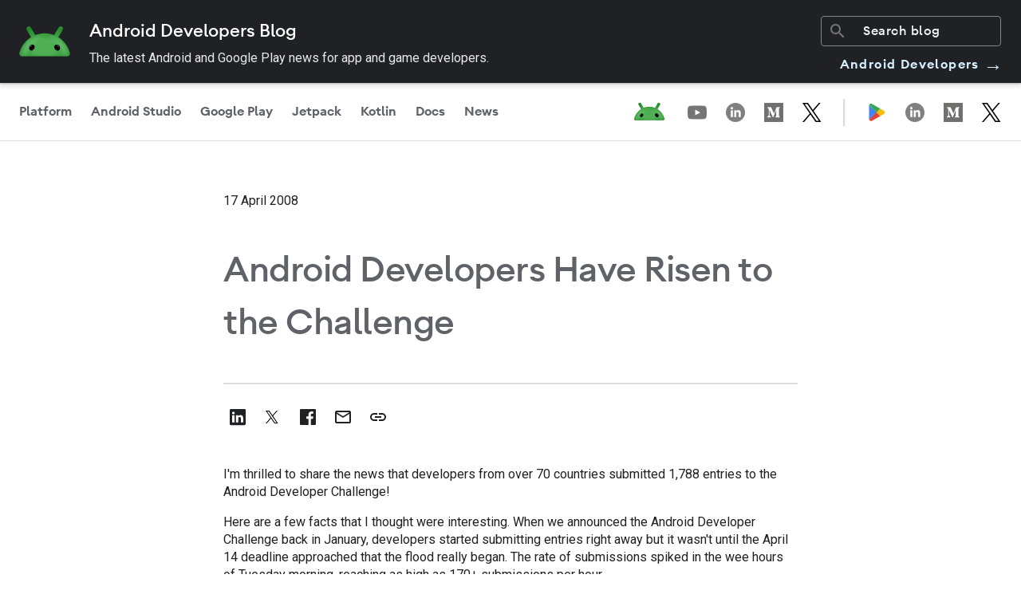

--- FILE ---
content_type: image/svg+xml
request_url: https://developer.android.com/static/images/logos/android.svg
body_size: 12186
content:
<svg xmlns="http://www.w3.org/2000/svg" width="95" height="95" fill="none"><mask id="a" width="77" height="45" x="9" y="25" maskUnits="userSpaceOnUse" style="mask-type:alpha"><path fill="#34A853" d="M85.122 64.795a38.463 38.463 0 0 0-3.26-8.647 38.68 38.68 0 0 0-9.074-11.447 38.79 38.79 0 0 0-4.813-3.542c.016-.024.029-.05.044-.075.776-1.341 1.555-2.68 2.331-4.022l2.28-3.928 1.636-2.822a3.543 3.543 0 0 0-1.251-4.816 3.569 3.569 0 0 0-2.173-.478 3.535 3.535 0 0 0-2.698 1.743l-1.636 2.822-2.279 3.928c-.776 1.341-1.555 2.68-2.332 4.022l-.255.44c-.118-.046-.234-.093-.353-.138a38.633 38.633 0 0 0-13.786-2.525c-.133 0-.265 0-.398.002a38.652 38.652 0 0 0-12.338 2.14c-.449.156-.891.321-1.33.494l-.239-.411c-.776-1.341-1.555-2.68-2.331-4.022a136999.438 136999.438 0 0 0-3.916-6.75 3.534 3.534 0 0 0-3.364-1.748 3.517 3.517 0 0 0-1.506.484 3.526 3.526 0 0 0-1.61 2.13 3.542 3.542 0 0 0 .359 2.685l1.636 2.822 2.28 3.928c.776 1.341 1.554 2.68 2.331 4.022l.019.034a38.894 38.894 0 0 0-11.142 10.451 38.38 38.38 0 0 0-2.81 4.581 38.494 38.494 0 0 0-3.26 8.647c-.65 2.647 1.496 5.025 4.223 5.025H80.89c2.727 0 4.88-2.38 4.231-5.03Z"/></mask><g mask="url(#a)"><path fill="url(#b)" d="M86.42 23.578H4.227v46.245H86.42V23.578Z"/><g filter="url(#c)" opacity=".8"><path fill="url(#d)" fill-opacity=".4" d="M50.316 38.42c8.147 5.746-14.782 6.376-23.639 18.934s-1.758 34.368-9.904 28.623c-5.03-6.898-5.795-20.891 3.062-33.449 8.857-12.557 23.572-16.683 30.481-14.108Z"/></g><g filter="url(#e)" opacity=".7"><path fill="url(#f)" fill-opacity=".4" d="M47.858 38.652c-7.453 5.392 13.526 5.984 21.63 17.768s1.608 32.252 9.061 26.86c4.602-6.473 5.303-19.604-2.801-31.388-8.104-11.785-21.567-15.656-27.89-13.24Z"/></g><g filter="url(#g)" opacity=".6"><path fill="#8BD8A0" d="M7.96 58.972c-3.13 9.844-4.74 18.118-3.599 18.48 1.142.364 4.604-7.322 7.733-17.166 3.13-9.844 16.037-20.578 14.896-20.94-1.142-.364-15.9 9.782-19.03 19.626Z"/></g><g filter="url(#h)" opacity=".5"><path fill="#8BD8A0" d="M86.587 58.972c3.13 9.844 4.74 18.118 3.6 18.48-1.143.364-4.605-7.322-7.734-17.166-3.13-9.844-16.037-20.578-14.895-20.94 1.141-.364 15.9 9.782 19.029 19.626Z"/></g><g filter="url(#i)" opacity=".1"><path fill="#202124" d="M28.66 41.056c.37-.242-1.586-3.891-4.37-8.15-2.785-4.26-5.343-7.516-5.713-7.274-.37.242 1.587 3.891 4.371 8.15 2.785 4.26 5.342 7.516 5.713 7.274Z"/></g><g filter="url(#j)" opacity=".3"><path fill="#fff" d="M27.507 30.127c3.242 5.324 4.823 7.764 5.183 7.544.36-.219-.637-3.014-3.88-8.338-3.124-7.111-8.762-2.87-8.205-2.093 1.083 2.085 2.757-4.578 6.902 2.887Z"/></g><path fill="url(#k)" fill-opacity=".9" d="M18.478 28.284c.585 2.02 2.987 3.1 5.364 2.412 2.378-.688 3.831-2.884 3.246-4.905-.585-2.02-2.986-3.1-5.364-2.412-2.377.688-3.83 2.884-3.246 4.904Z" opacity=".15"/><path fill="url(#l)" fill-opacity=".9" d="M67.644 28.508c.585 2.02 2.987 3.1 5.364 2.413 2.378-.688 3.831-2.884 3.246-4.905-.585-2.02-2.986-3.1-5.364-2.412-2.377.688-3.83 2.884-3.246 4.904Z" opacity=".15"/><g filter="url(#m)" opacity=".1"><path fill="#202124" d="M66.116 41.32c-.374-.236 1.524-3.917 4.24-8.22 2.715-4.304 5.22-7.601 5.594-7.365.374.236-1.524 3.916-4.24 8.22-2.715 4.303-5.22 7.6-5.594 7.365Z"/></g><mask id="n" width="14" height="9" x="60" y="33" maskUnits="userSpaceOnUse" style="mask-type:alpha"><path fill="#000" d="M68.333 41.39c-1.824-1.138-5.988-3.09-7.843-3.925l1.226-4.336 11.974 4.818c-1.026 1.621-3.533 4.58-5.357 3.443Z"/></mask><g filter="url(#o)" mask="url(#n)" opacity=".3" style="mix-blend-mode:screen"><path fill="#81C995" d="M62.868 38.127c-.91-.447-1.717-.665-1.804-.487-.087.177.594.558 1.503 1.004.909.447 1.701.79 1.788.613.087-.177-.579-.683-1.487-1.13Z"/></g><mask id="p" width="15" height="10" x="20" y="33" maskUnits="userSpaceOnUse" style="mask-type:alpha"><path fill="#000" d="M26.241 41.743c1.8-1.175 5.924-3.213 7.76-4.085l-1.314-4.31-11.872 5.063c1.058 1.6 3.626 4.507 5.426 3.332Z"/></mask><g filter="url(#q)" mask="url(#p)" opacity=".3" style="mix-blend-mode:screen"><path fill="#81C995" d="M31.637 38.373c.899-.465 1.702-.7 1.793-.524.09.176-.583.57-1.482 1.036-.9.465-1.685.825-1.776.649-.09-.176.565-.695 1.465-1.16Z"/></g><g filter="url(#r)" opacity=".3"><path fill="#fff" d="M67.451 30.41c-3.032 5.252-4.52 7.657-4.903 7.436-.383-.221.484-2.985 3.516-8.237 3.456-9.124 10.306-7.918 9.182-2.931-.886 2.05-3.956-3.634-7.795 3.732Z"/></g></g><path fill="url(#s)" fill-opacity=".7" d="M31.736 55.797c.466-.528.073-1.649-.878-2.504-.95-.855-2.1-1.12-2.565-.592-.466.527-.073 1.648.878 2.503.95.855 2.1 1.12 2.566.593Z"/><path fill="url(#t)" fill-opacity=".7" d="M64.413 54.447c.951-.855 1.344-1.976.878-2.503-.466-.528-1.614-.263-2.565.592-.951.855-1.344 1.976-.878 2.503.466.528 1.614.263 2.565-.592Z"/><path fill="#011B04" d="M32.363 58.497c1.153-2.88-.058-4.654-.807-5.207-2.162-2.675-5.074-.61-5.938.553-.865 1.134-2.133 3.17-.894 5.962 1.24 2.793 6.198 2.298 7.639-1.308ZM62.253 58.561c-1.153-2.85.058-4.653.807-5.177 2.162-2.676 5.073-.61 5.938.553.865 1.134 2.133 3.17.894 5.933-1.24 2.763-6.197 2.298-7.639-1.28v-.029Z" opacity=".09"/><path fill="#202124" d="M68.77 60.532c1.787-1.192 2.075-3.956.634-6.137-1.441-2.181-4.064-2.967-5.852-1.774-1.787 1.192-2.075 3.955-.634 6.137 1.441 2.181 4.065 2.967 5.852 1.774Z"/><path fill="#000" d="M31.674 58.666c1.441-2.181 1.182-4.886-.577-6.078-1.758-1.164-4.323-.35-5.765 1.803-1.44 2.181-1.181 4.886.577 6.079 1.758 1.163 4.324.349 5.765-1.804ZM62.922 58.702c-1.441-2.182-1.182-4.887.577-6.08 1.758-1.163 4.324-.348 5.765 1.804 1.441 2.181 1.182 4.886-.577 6.079-1.758 1.163-4.323.349-5.765-1.803Z"/><path fill="url(#u)" d="M32.18 54.41c-.83-2.338-2.776-2.363-3.645-2.094.736-.43 2.159-.144 2.835.485.517.5.776 1.292.842 1.636l-.032-.026Z" opacity=".8"/><path fill="url(#v)" d="M65.173 52.508c-2.047.116-2.71 1.745-2.796 2.53.202-.494.951-1.512 2.248-1.774 1.297-.232 2.998 1.251 3.69 2.036l.634-.727c-.403-.756-1.73-2.21-3.776-2.065Z"/><path fill="#000" d="M68.744 54.193c1.384 1.687 1.528 3.694 1.355 4.538.346-1.658.23-3.258-1.096-4.887-.72-.901-1.844-1.396-2.651-1.629-.116-.029-.26-.058-.346-.087a1.929 1.929 0 0 0-.49-.087c.144.03.317.058.49.087.115 0 .23.058.346.087.576.204 1.354.64 2.42 1.978h-.028Z"/><path fill="#E2DCE1" d="M27.658 53.506c-.808.174-1.413 1.018-1.586 1.425l.404.61s.288-.494.605-.814c.317-.32.807-.668 1.009-.814l-.404-.407h-.028ZM66.956 53.525c.779.146 1.384.96 1.586 1.367l-.404.582s-.288-.465-.605-.785-.779-.64-.98-.785l.403-.379Z" opacity=".8"/><g fill="#E2DCE1" opacity=".8"><path d="M30.947 57.86c-.375.203-.98.494-1.24.61l-.23.698a3.781 3.781 0 0 0 1.21-.698l.26-.61ZM32.154 54.802a4.56 4.56 0 0 0-.23-.61v.261c.115.204.202.582.23.756 0-.058.058-.232 0-.436v.03Z"/></g><g fill="#E2DCE1" opacity=".8"><path d="M63.588 57.922c.375.204.98.494 1.24.61l.23.699a3.782 3.782 0 0 1-1.21-.698l-.26-.611ZM62.403 54.865a4.56 4.56 0 0 1 .23-.611v.262c-.115.203-.202.581-.23.756 0-.058-.058-.233 0-.436v.029Z"/></g><defs><filter id="c" width="46.977" height="57.232" x="9.061" y="33.69" color-interpolation-filters="sRGB" filterUnits="userSpaceOnUse"><feFlood flood-opacity="0" result="BackgroundImageFix"/><feBlend in="SourceGraphic" in2="BackgroundImageFix" result="shape"/><feGaussianBlur result="effect1_foregroundBlur_13608_80025" stdDeviation="2"/></filter><filter id="e" width="43.664" height="54.199" x="42.283" y="33.967" color-interpolation-filters="sRGB" filterUnits="userSpaceOnUse"><feFlood flood-opacity="0" result="BackgroundImageFix"/><feBlend in="SourceGraphic" in2="BackgroundImageFix" result="shape"/><feGaussianBlur result="effect1_foregroundBlur_13608_80025" stdDeviation="2"/></filter><filter id="g" width="60.699" height="75.762" x="-14.822" y="20.52" color-interpolation-filters="sRGB" filterUnits="userSpaceOnUse"><feFlood flood-opacity="0" result="BackgroundImageFix"/><feBlend in="SourceGraphic" in2="BackgroundImageFix" result="shape"/><feGaussianBlur result="effect1_foregroundBlur_13608_80025" stdDeviation="9.408"/></filter><filter id="h" width="60.699" height="75.762" x="48.67" y="20.52" color-interpolation-filters="sRGB" filterUnits="userSpaceOnUse"><feFlood flood-opacity="0" result="BackgroundImageFix"/><feBlend in="SourceGraphic" in2="BackgroundImageFix" result="shape"/><feGaussianBlur result="effect1_foregroundBlur_13608_80025" stdDeviation="9.408"/></filter><filter id="i" width="14.174" height="19.449" x="16.531" y="23.619" color-interpolation-filters="sRGB" filterUnits="userSpaceOnUse"><feFlood flood-opacity="0" result="BackgroundImageFix"/><feBlend in="SourceGraphic" in2="BackgroundImageFix" result="shape"/><feGaussianBlur result="effect1_foregroundBlur_13608_80025" stdDeviation="1"/></filter><filter id="j" width="49.826" height="50.041" x="1.75" y="6.461" color-interpolation-filters="sRGB" filterUnits="userSpaceOnUse"><feFlood flood-opacity="0" result="BackgroundImageFix"/><feBlend in="SourceGraphic" in2="BackgroundImageFix" result="shape"/><feGaussianBlur result="effect1_foregroundBlur_13608_80025" stdDeviation="9.408"/></filter><filter id="m" width="13.928" height="19.609" x="64.068" y="23.723" color-interpolation-filters="sRGB" filterUnits="userSpaceOnUse"><feFlood flood-opacity="0" result="BackgroundImageFix"/><feBlend in="SourceGraphic" in2="BackgroundImageFix" result="shape"/><feGaussianBlur result="effect1_foregroundBlur_13608_80025" stdDeviation="1"/></filter><filter id="o" width="7.307" height="5.727" x="59.057" y="35.578" color-interpolation-filters="sRGB" filterUnits="userSpaceOnUse"><feFlood flood-opacity="0" result="BackgroundImageFix"/><feBlend in="SourceGraphic" in2="BackgroundImageFix" result="shape"/><feGaussianBlur result="effect1_foregroundBlur_13608_80025" stdDeviation="1"/></filter><filter id="q" width="7.273" height="5.789" x="28.164" y="35.791" color-interpolation-filters="sRGB" filterUnits="userSpaceOnUse"><feFlood flood-opacity="0" result="BackgroundImageFix"/><feBlend in="SourceGraphic" in2="BackgroundImageFix" result="shape"/><feGaussianBlur result="effect1_foregroundBlur_13608_80025" stdDeviation="1"/></filter><filter id="r" width="28.906" height="31.027" x="54.463" y="14.832" color-interpolation-filters="sRGB" filterUnits="userSpaceOnUse"><feFlood flood-opacity="0" result="BackgroundImageFix"/><feBlend in="SourceGraphic" in2="BackgroundImageFix" result="shape"/><feGaussianBlur result="effect1_foregroundBlur_13608_80025" stdDeviation="4"/></filter><radialGradient id="b" cx="0" cy="0" r="1" gradientTransform="rotate(91.332 -3.712 50.905) scale(34.8621 55.3435)" gradientUnits="userSpaceOnUse"><stop offset=".307" stop-color="#4FAF53"/><stop offset="1" stop-color="#118016"/><stop offset="1" stop-color="#4FAF53" stop-opacity="0"/></radialGradient><radialGradient id="k" cx="0" cy="0" r="1" gradientTransform="rotate(163.34 9.412 15.187) scale(2.81726 2.04154)" gradientUnits="userSpaceOnUse"><stop stop-color="#fff"/><stop offset=".948" stop-color="#fff" stop-opacity="0"/></radialGradient><radialGradient id="l" cx="0" cy="0" r="1" gradientTransform="matrix(-2.699 .80769 -.5853 -1.95584 71.95 27.262)" gradientUnits="userSpaceOnUse"><stop stop-color="#fff"/><stop offset=".948" stop-color="#fff" stop-opacity="0"/></radialGradient><radialGradient id="s" cx="0" cy="0" r="1" gradientTransform="matrix(-.6764 .72604 -1.3216 -1.23124 31.97 54.58)" gradientUnits="userSpaceOnUse"><stop stop-color="#93E19F"/><stop offset="1" stop-color="#93E19F" stop-opacity="0"/></radialGradient><radialGradient id="t" cx="0" cy="0" r="1" gradientTransform="matrix(.67581 .7254 -1.32096 1.23065 64.02 53.387)" gradientUnits="userSpaceOnUse"><stop stop-color="#93E19F"/><stop offset="1" stop-color="#93E19F" stop-opacity="0"/></radialGradient><linearGradient id="d" x1="19.398" x2="30.779" y1="52.22" y2="60.247" gradientUnits="userSpaceOnUse"><stop stop-color="#A8F0B9"/><stop offset="1" stop-color="#ADEEBC" stop-opacity="0"/></linearGradient><linearGradient id="f" x1="74.868" x2="65.599" y1="53.06" y2="58.921" gradientUnits="userSpaceOnUse"><stop stop-color="#A8F0B9"/><stop offset="1" stop-color="#ADEEBC" stop-opacity="0"/></linearGradient><linearGradient id="u" x1="30.031" x2="30.54" y1="51.131" y2="54.499" gradientUnits="userSpaceOnUse"><stop stop-color="#E2DDE2"/><stop offset="1" stop-color="#E2DDE2" stop-opacity="0"/></linearGradient><linearGradient id="v" x1="65.663" x2="65.663" y1="52.508" y2="55.3" gradientUnits="userSpaceOnUse"><stop stop-color="#373637"/><stop offset="1" stop-color="#373637" stop-opacity="0"/></linearGradient></defs></svg>